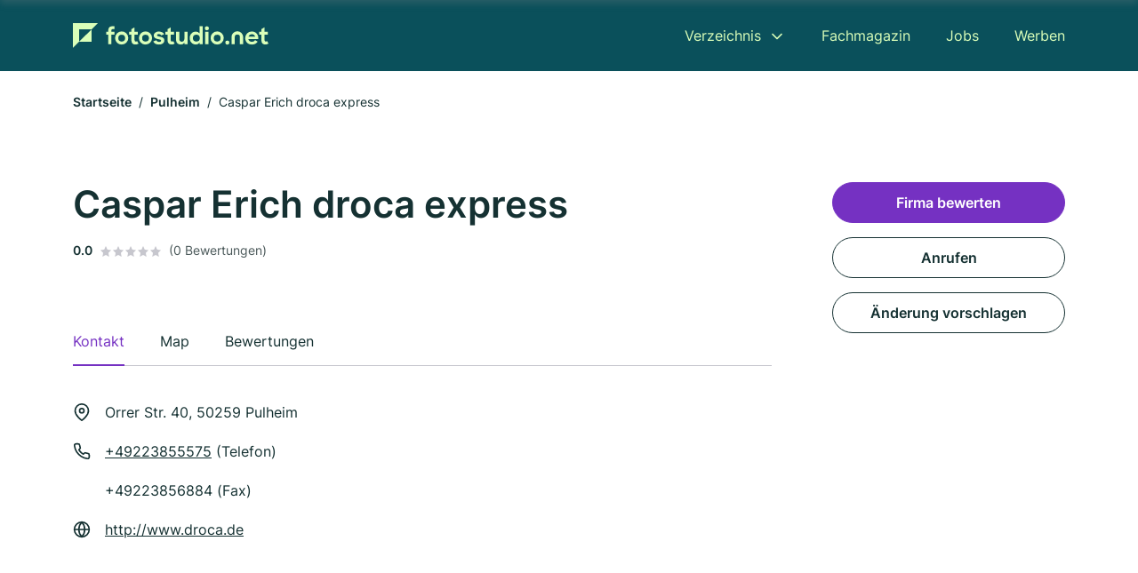

--- FILE ---
content_type: image/svg+xml
request_url: https://cdn.firmenweb.de/assets/fotostudio.net/logo/secondary.svg
body_size: 1283
content:
<svg xmlns="http://www.w3.org/2000/svg" width="455.325" height="58"><defs><clipPath id="a"><path fill="#dafeb9" d="M0 0h455.325v58H0z" data-name="Rectangle 2949"/></clipPath></defs><g data-name="Group 23434"><g fill="#dafeb9" clip-path="url(#a)" data-name="Group 23424"><path d="M77.434 20.447h4.777v-1.019c0-9.394 2.953-12.294 12.4-12.294h1.932v6.764h-1.235c-5.153 0-5.744.751-5.744 5.154v1.4h6.979v6.657h-6.979v22.327h-7.355V27.104h-4.777Z" data-name="Path 16311"/><path d="M98.262 34.942a15.328 15.328 0 1 1 15.3 15.085 15.011 15.011 0 0 1-15.3-15.085m23.3-.054a7.947 7.947 0 1 0-7.945 8.106 8 8 0 0 0 7.945-8.106" data-name="Path 16312"/><path d="M130.843 20.448h5.368v-6.281l7.3-4.294v10.575h7.623v6.549h-7.622v11.918c0 3.06 1.289 4.133 3.168 4.133a3.815 3.815 0 0 0 2.684-1.074l3.382 5.8a11.458 11.458 0 0 1-6.925 2.2c-6.066 0-9.608-2.9-9.608-10.79V26.997h-5.368Z" data-name="Path 16313"/><path d="M153.711 34.942a15.328 15.328 0 1 1 15.3 15.085 15.012 15.012 0 0 1-15.3-15.085m23.3-.054a7.946 7.946 0 1 0-7.945 8.106 8 8 0 0 0 7.945-8.106" data-name="Path 16314"/><path d="m186.936 42.833 7.139-2.791a6.96 6.96 0 0 0 6.657 3.918c3.007 0 4.616-1.449 4.616-3.167 0-2.093-3.113-2.577-6.817-3.328-4.885-1.02-10.306-2.523-10.306-8.643 0-4.885 4.724-9.126 11.863-9.072 6.12 0 9.77 2.308 12.454 6.173l-6.763 2.738a6.2 6.2 0 0 0-5.691-3.06c-2.9 0-4.295 1.181-4.295 2.791 0 1.825 2.363 2.308 6.6 3.221 4.832.966 10.522 2.63 10.522 8.858 0 4.509-4.026 9.609-12.454 9.555-6.871 0-11.219-2.577-13.527-7.194" data-name="Path 16315"/><path d="M215.063 20.448h5.368v-6.281l7.3-4.294v10.575h7.623v6.549h-7.623v11.918c0 3.06 1.288 4.133 3.167 4.133a3.817 3.817 0 0 0 2.685-1.074l3.382 5.8a11.459 11.459 0 0 1-6.925 2.2c-6.066 0-9.609-2.9-9.609-10.79V26.997h-5.368Z" data-name="Path 16316"/><path d="M240.026 37.84V20.447h7.569V36.82c0 4.079 1.932 6.6 5.9 6.6 3.49 0 6.066-2.523 6.066-7.032V20.447l7.515-.054v28.985l-7.407.054v-3.65a10.056 10.056 0 0 1-8.374 4.241c-7.14 0-11.273-4.563-11.273-12.186" data-name="Path 16317"/><path d="M271.961 34.941c0-9.233 6.656-15.085 14.064-15.085a10.855 10.855 0 0 1 8.965 4.295V7.081h7.3v42.354h-7.3v-3.972a10.993 10.993 0 0 1-9.072 4.563c-7.14 0-13.957-5.852-13.957-15.085m23.459-.054a8.053 8.053 0 1 0-8.052 8.16 8.032 8.032 0 0 0 8.052-8.16" data-name="Path 16318"/><path d="M311.843 7.457a4.608 4.608 0 0 1 4.777 4.831 4.751 4.751 0 0 1-9.5 0 4.626 4.626 0 0 1 4.724-4.831m-3.758 12.991h7.569v28.988h-7.569Z" data-name="Path 16319"/><path d="M320.543 34.942a15.328 15.328 0 1 1 15.3 15.085 15.011 15.011 0 0 1-15.3-15.085m23.3-.054a7.947 7.947 0 1 0-7.945 8.106 8 8 0 0 0 7.945-8.106" data-name="Path 16320"/><path d="M359.509 40.739a4.724 4.724 0 1 1-4.671 4.724 4.525 4.525 0 0 1 4.671-4.724" data-name="Path 16321"/><path d="M433.423 20.361h5.368V14.08l7.3-4.294v10.575h7.623v6.549h-7.623v11.918c0 3.06 1.288 4.133 3.167 4.133a3.817 3.817 0 0 0 2.685-1.074l3.382 5.8a11.458 11.458 0 0 1-6.925 2.2c-6.066 0-9.609-2.9-9.609-10.79V26.911h-5.368Z" data-name="Path 16322"/><path d="M401.11 34.879a15.108 15.108 0 0 1 15.338-15.28c8.78 0 15.121 6.341 15.121 15.013v2.819h-23.251c.976 3.793 4.065 6.177 8.4 6.177a7.978 7.978 0 0 0 7.262-3.9l6.125 3.578c-2.927 4.119-7.046 6.774-13.5 6.774-9.429 0-15.5-6.666-15.5-15.176m7.433-3.305h15.609c-.976-3.633-3.794-5.637-7.7-5.637a8.136 8.136 0 0 0-7.909 5.637" data-name="Path 16323"/><path d="M396.338 49.462h-7.551V32.618a6.006 6.006 0 0 0-12.013 0v16.844h-7.55V32.618a13.557 13.557 0 0 1 27.114 0Z" data-name="Path 16324"/><path d="M14.507 43.492V14.507h28.986L58-.001H0v58Z" data-name="Path 16325"/><path d="M43.496 14.507v28.956H14.537Z" data-name="Path 16326"/></g></g></svg>

--- FILE ---
content_type: image/svg+xml
request_url: https://cdn.firmenweb.de/assets/masks/img-mask-2.svg
body_size: 487
content:
<svg xmlns="http://www.w3.org/2000/svg" viewBox="0 0 348 220"><defs><linearGradient id="b" x1=".5" x2=".5" y2="1" gradientUnits="objectBoundingBox"><stop offset="0" stop-color="#ecfdd8"/><stop offset="1" stop-color="#fff" stop-opacity=".396"/></linearGradient><clipPath id="a"><rect width="348" height="220" fill="#153132" rx="12" transform="translate(54 2774)"/></clipPath></defs><g clip-path="url(#a)" data-name="Mask Group 8" transform="translate(-54 -2774)"><path fill="none" stroke="#e8fed4" stroke-linecap="round" stroke-linejoin="round" stroke-width="2" d="M358.931 3052.374a189.304 189.304 0 0 0 190.496-.65l-39.902-68.062a110.489 110.489 0 0 1-166.379-96.062l-78.893-.527a189.304 189.304 0 0 0 94.678 165.302" data-name="Path 15518"/><circle cx="13.5" cy="13.5" r="13.5" fill="url(#b)" data-name="Ellipse 4" transform="rotate(-45 3692.094 1213.369)"/><circle cx="39.5" cy="39.5" r="39.5" fill="url(#b)" data-name="Ellipse 5" transform="translate(304 2739)"/><g fill="none" stroke="#e8fed4" stroke-width="2" data-name="Rectangle 2679"><path stroke="none" d="m172.842 2721.447 25.888 18.816-97.608 134.294-25.888-18.816z"/><path d="m173.063 2722.844 24.27 17.64-96.432 132.676-24.27-17.64z"/></g></g></svg>

--- FILE ---
content_type: image/svg+xml
request_url: https://cdn.firmenweb.de/assets/fotostudio.net/logo.svg
body_size: 1304
content:
<svg xmlns="http://www.w3.org/2000/svg" width="455.325" height="58"><defs><clipPath id="a"><path fill="none" d="M0 0h455.325v58H0z" data-name="Rectangle 2949"/></clipPath></defs><g data-name="Group 23425"><g clip-path="url(#a)" data-name="Group 23424"><path fill="#0a505b" d="M77.434 20.447h4.777v-1.019c0-9.394 2.953-12.294 12.4-12.294h1.932v6.764h-1.235c-5.153 0-5.744.751-5.744 5.154v1.4h6.979v6.657h-6.979v22.327h-7.355V27.104h-4.777Z" data-name="Path 16311"/><path fill="#0a505b" d="M98.262 34.942a15.328 15.328 0 1 1 15.3 15.085 15.011 15.011 0 0 1-15.3-15.085m23.3-.054a7.947 7.947 0 1 0-7.945 8.106 8 8 0 0 0 7.945-8.106" data-name="Path 16312"/><path fill="#0a505b" d="M130.843 20.448h5.368v-6.281l7.3-4.294v10.575h7.623v6.549h-7.622v11.918c0 3.06 1.289 4.133 3.168 4.133a3.815 3.815 0 0 0 2.684-1.074l3.382 5.8a11.458 11.458 0 0 1-6.925 2.2c-6.066 0-9.608-2.9-9.608-10.79V26.997h-5.368Z" data-name="Path 16313"/><path fill="#0a505b" d="M153.711 34.942a15.328 15.328 0 1 1 15.3 15.085 15.012 15.012 0 0 1-15.3-15.085m23.3-.054a7.946 7.946 0 1 0-7.945 8.106 8 8 0 0 0 7.945-8.106" data-name="Path 16314"/><path fill="#0a505b" d="m186.936 42.833 7.139-2.791a6.96 6.96 0 0 0 6.657 3.918c3.007 0 4.616-1.449 4.616-3.167 0-2.093-3.113-2.577-6.817-3.328-4.885-1.02-10.306-2.523-10.306-8.643 0-4.885 4.724-9.126 11.863-9.072 6.12 0 9.77 2.308 12.454 6.173l-6.763 2.738a6.2 6.2 0 0 0-5.691-3.06c-2.9 0-4.295 1.181-4.295 2.791 0 1.825 2.363 2.308 6.6 3.221 4.832.966 10.522 2.63 10.522 8.858 0 4.509-4.026 9.609-12.454 9.555-6.871 0-11.219-2.577-13.527-7.194" data-name="Path 16315"/><path fill="#0a505b" d="M215.063 20.448h5.368v-6.281l7.3-4.294v10.575h7.623v6.549h-7.623v11.918c0 3.06 1.288 4.133 3.167 4.133a3.817 3.817 0 0 0 2.685-1.074l3.382 5.8a11.459 11.459 0 0 1-6.925 2.2c-6.066 0-9.609-2.9-9.609-10.79V26.997h-5.368Z" data-name="Path 16316"/><path fill="#0a505b" d="M240.026 37.84V20.447h7.569V36.82c0 4.079 1.932 6.6 5.9 6.6 3.49 0 6.066-2.523 6.066-7.032V20.447l7.515-.054v28.985l-7.407.054v-3.65a10.056 10.056 0 0 1-8.374 4.241c-7.14 0-11.273-4.563-11.273-12.186" data-name="Path 16317"/><path fill="#0a505b" d="M271.961 34.941c0-9.233 6.656-15.085 14.064-15.085a10.855 10.855 0 0 1 8.965 4.295V7.081h7.3v42.354h-7.3v-3.972a10.993 10.993 0 0 1-9.072 4.563c-7.14 0-13.957-5.852-13.957-15.085m23.459-.054a8.053 8.053 0 1 0-8.052 8.16 8.032 8.032 0 0 0 8.052-8.16" data-name="Path 16318"/><path fill="#0a505b" d="M311.843 7.457a4.608 4.608 0 0 1 4.777 4.831 4.751 4.751 0 0 1-9.5 0 4.626 4.626 0 0 1 4.724-4.831m-3.758 12.991h7.569v28.988h-7.569Z" data-name="Path 16319"/><path fill="#0a505b" d="M320.543 34.942a15.328 15.328 0 1 1 15.3 15.085 15.011 15.011 0 0 1-15.3-15.085m23.3-.054a7.947 7.947 0 1 0-7.945 8.106 8 8 0 0 0 7.945-8.106" data-name="Path 16320"/><path fill="#0a505b" d="M359.509 40.739a4.724 4.724 0 1 1-4.671 4.724 4.525 4.525 0 0 1 4.671-4.724" data-name="Path 16321"/><path fill="#0a505b" d="M433.423 20.361h5.368V14.08l7.3-4.294v10.575h7.623v6.549h-7.623v11.918c0 3.06 1.288 4.133 3.167 4.133a3.817 3.817 0 0 0 2.685-1.074l3.382 5.8a11.458 11.458 0 0 1-6.925 2.2c-6.066 0-9.609-2.9-9.609-10.79V26.911h-5.368Z" data-name="Path 16322"/><path fill="#0a505b" d="M401.11 34.879a15.108 15.108 0 0 1 15.338-15.28c8.78 0 15.121 6.341 15.121 15.013v2.819h-23.251c.976 3.793 4.065 6.177 8.4 6.177a7.978 7.978 0 0 0 7.262-3.9l6.125 3.578c-2.927 4.119-7.046 6.774-13.5 6.774-9.429 0-15.5-6.666-15.5-15.176m7.433-3.305h15.609c-.976-3.633-3.794-5.637-7.7-5.637a8.136 8.136 0 0 0-7.909 5.637" data-name="Path 16323"/><path fill="#0a505b" d="M396.338 49.462h-7.551V32.618a6.006 6.006 0 0 0-12.013 0v16.844h-7.55V32.618a13.557 13.557 0 0 1 27.114 0Z" data-name="Path 16324"/><path fill="#0a505b" d="M14.507 43.492V14.507h28.986L58-.001H0v58Z" data-name="Path 16325"/><path fill="#0a505c" d="M43.496 14.507v28.956H14.537Z" data-name="Path 16326"/></g></g></svg>